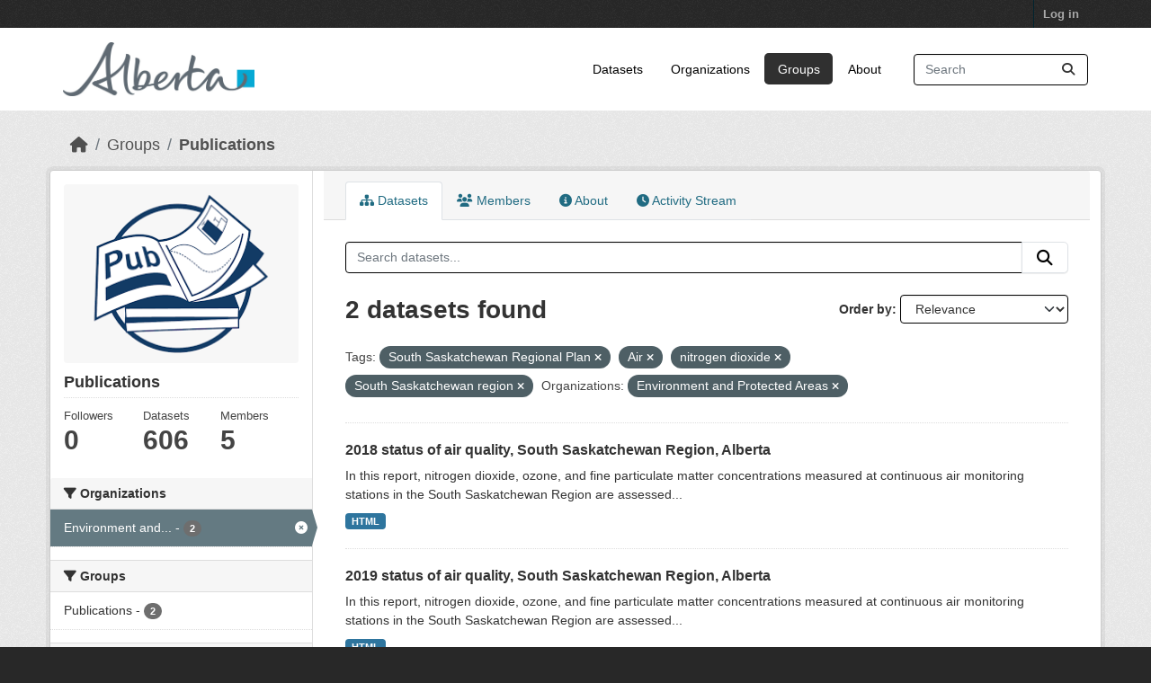

--- FILE ---
content_type: text/html; charset=utf-8
request_url: https://osmdatacatalog.alberta.ca/group/technical-reports?tags=South+Saskatchewan+Regional+Plan&tags=Air&tags=nitrogen+dioxide&tags=South+Saskatchewan+region&organization=alberta-environment-and-parks
body_size: 5714
content:
<!DOCTYPE html>
<!--[if IE 9]> <html lang="en" class="ie9"> <![endif]-->
<!--[if gt IE 8]><!--> <html lang="en"  > <!--<![endif]-->
  <head>
    <meta charset="utf-8" />
      <meta name="csrf_field_name" content="_csrf_token" />
      <meta name="_csrf_token" content="IjYxZmQwNmMwMGM3ZjI5NDg3YWYyZWU2MmFkMjFlNjMxOTc2ZmJjNjQi.aWy2iA.h8byF_9AjCsYrEGpZ5QZAbdK8Pg" />

      <meta name="generator" content="ckan 2.11.3" />
      <meta name="viewport" content="width=device-width, initial-scale=1.0">
    <title>Publications - Groups - Oil Sands Monitoring</title>

    
    
  
    <link rel="shortcut icon" href="/base/images/ckan.ico" />
    
    
        
    <!-- Google tag (gtag.js) -->
    <script async src="https://www.googletagmanager.com/gtag/js?id=G-QLKBTQKEJV"></script>
    <script>
     window.dataLayer = window.dataLayer || [];
     function gtag(){dataLayer.push(arguments);}

     
         gtag('set', 'linker');

         gtag('js', new Date());

         gtag('config', 'G-QLKBTQKEJV', {
             anonymize_ip: true,
             linker: {
                 domains: []
             }
         });
     

     
     

    </script>


    

  <link rel="alternate" type="application/atom+xml" title="Oil Sands Monitoring - Datasets in group: Publications" href="/feeds/group/technical-reports.atom" />

  
  
    
  
      
      
      
    
  

    
    

 

  


    
    <link href="/webassets/base/51d427fe_main.css" rel="stylesheet"/>
<link href="/webassets/ckanext-scheming/728ec589_scheming_css.css" rel="stylesheet"/>
<link href="/webassets/ckanext-geoview/f197a782_geo-resource-styles.css" rel="stylesheet"/>
<link href="/webassets/vendor/f3b8236b_select2.css" rel="stylesheet"/>
<link href="/webassets/vendor/53df638c_fontawesome.css" rel="stylesheet"/>
<link href="/webassets/ckanext-goa_theme/22d3a3f4-goa_theme.css" rel="stylesheet"/>
<link href="/webassets/ckanext-activity/8dd77216_activity.css" rel="stylesheet"/><style>
        /* Remove the feature image */
.homepage section.featured.media-overlay {
display: none;
}
/*remove content box*/
.homepage div.module-content.box {
display: all;
}

      </style>
    
    

  </head>

  
  <body data-site-root="https://osmdatacatalog.alberta.ca/" data-locale-root="https://osmdatacatalog.alberta.ca/" >

    
    
        
    

    
    <div class="visually-hidden-focusable"><a href="#content">Skip to main content</a></div>
  

  
    

 
<div class="account-masthead">
  <div class="container">
     
    <nav class="account not-authed" aria-label="Account">
      <ul class="list-unstyled">
        
        <li><a href="/user/login">Log in</a></li>
         
      </ul>
    </nav>
     
  </div>
</div>

<header class="masthead">
  <div class="container">
      
    <nav class="navbar navbar-expand-lg navbar-light">
      <hgroup class="header-image navbar-left">

      
      
      <a class="logo" href="/">
        <img src="/uploads/admin/2022-01-24-232842.649523AB-Sig-2Color-Sky-RGB.jpg" alt="Oil Sands Monitoring"
          title="Oil Sands Monitoring" />
      </a>
      
      

       </hgroup>
      <button class="navbar-toggler" type="button" data-bs-toggle="collapse" data-bs-target="#main-navigation-toggle"
        aria-controls="main-navigation-toggle" aria-expanded="false" aria-label="Toggle navigation">
        <span class="fa fa-bars text-white"></span>
      </button>

      <div class="main-navbar collapse navbar-collapse" id="main-navigation-toggle">
        <ul class="navbar-nav ms-auto mb-2 mb-lg-0">
          
            
              
              

              <li><a href="/dataset/">Datasets</a></li><li><a href="/organization/">Organizations</a></li><li class="active"><a href="/group/">Groups</a></li><li><a href="/about">About</a></li>
            
          </ul>

      
      
          <form class="d-flex site-search" action="/dataset/" method="get">
              <label class="d-none" for="field-sitewide-search">Search Datasets...</label>
              <input id="field-sitewide-search" class="form-control me-2"  type="text" name="q" placeholder="Search" aria-label="Search datasets..."/>
              <button class="btn" type="submit" aria-label="Submit"><i class="fa fa-search"></i></button>
          </form>
      
      </div>
    </nav>
  </div>
</header>

  
    <div class="main">
      <div id="content" class="container">
        
          
            <div class="flash-messages">
              
                
              
            </div>
          

          
            <div class="toolbar" role="navigation" aria-label="Breadcrumb">
              
                
                  <ol class="breadcrumb">
                    
<li class="home"><a href="/" aria-label="Home"><i class="fa fa-home"></i><span> Home</span></a></li>
                    
  <li><a href="/group/">Groups</a></li>
  <li class="active"><a href="/group/technical-reports" title="Publications">Publications</a></li>

                  </ol>
                
              
            </div>
          

          <div class="row wrapper">
            
            
            

            
              <aside class="secondary col-md-3">
                
                
  
  


<section id="group-info" class="module module-narrow">
  <div class="module context-info">
    <div class="module-content">
    
    
    <div class="image">
      <a href="">
        <img src="https://osmdatacatalog.alberta.ca/uploads/group/2021-05-06-161345.038062publications.png" width="190" height="118" alt="technical-reports" />
      </a>
    </div>
    
    
    <h1 class="heading">
      Publications
      
    </h1>
    
    
    
    
    
      
      
      <div class="nums">
        <dl>
          <dt>Followers</dt>
          <dd><span>0</span></dd>
        </dl>
        <dl>
          <dt>Datasets</dt>
          <dd><span>606</span></dd>
        </dl>
        <dl>
          <dt>Members</dt>
          <dd>5</dd>
        </dl>
      </div>
      
      
        
      
    
    
    </div>
  </div>
</section>


  <div class="filters">
    <div>
      
        

    
    
	
	    
		<section class="module module-narrow module-shallow">
		    
			<h2 class="module-heading">
			    <i class="fa fa-filter"></i>
			    Organizations
			</h2>
		    
		    
			
			    
				<nav aria-label="Organizations">
				    <ul class="list-unstyled nav nav-simple nav-facet">
					
					    
					    
					    
					    
					    <li class="nav-item  active">
						<a href="/group/1d88832d-7c28-462f-952c-1dbbfa988f65?tags=South+Saskatchewan+Regional+Plan&amp;tags=Air&amp;tags=nitrogen+dioxide&amp;tags=South+Saskatchewan+region" title="Environment and Protected Areas">
						    <span class="item-label">Environment and...</span>
						    <span class="hidden separator"> - </span>
						    <span class="item-count badge">2</span>

							<span class="facet-close"> <i class="fa fa-solid fa-circle-xmark"></i></span>
						</a>
					    </li>
					
				    </ul>
				</nav>

				<p class="module-footer">
				    
					
				    
				</p>
			    
			
		    
		</section>
	    
	
    

      
        

    
    
	
	    
		<section class="module module-narrow module-shallow">
		    
			<h2 class="module-heading">
			    <i class="fa fa-filter"></i>
			    Groups
			</h2>
		    
		    
			
			    
				<nav aria-label="Groups">
				    <ul class="list-unstyled nav nav-simple nav-facet">
					
					    
					    
					    
					    
					    <li class="nav-item ">
						<a href="/group/1d88832d-7c28-462f-952c-1dbbfa988f65?tags=South+Saskatchewan+Regional+Plan&amp;tags=Air&amp;tags=nitrogen+dioxide&amp;tags=South+Saskatchewan+region&amp;organization=alberta-environment-and-parks&amp;groups=technical-reports" title="">
						    <span class="item-label">Publications</span>
						    <span class="hidden separator"> - </span>
						    <span class="item-count badge">2</span>

							
						</a>
					    </li>
					
				    </ul>
				</nav>

				<p class="module-footer">
				    
					
				    
				</p>
			    
			
		    
		</section>
	    
	
    

      
        

    
    
	
	    
		<section class="module module-narrow module-shallow">
		    
			<h2 class="module-heading">
			    <i class="fa fa-filter"></i>
			    Tags
			</h2>
		    
		    
			
			    
				<nav aria-label="Tags">
				    <ul class="list-unstyled nav nav-simple nav-facet">
					
					    
					    
					    
					    
					    <li class="nav-item  active">
						<a href="/group/1d88832d-7c28-462f-952c-1dbbfa988f65?tags=South+Saskatchewan+Regional+Plan&amp;tags=nitrogen+dioxide&amp;tags=South+Saskatchewan+region&amp;organization=alberta-environment-and-parks" title="">
						    <span class="item-label">Air</span>
						    <span class="hidden separator"> - </span>
						    <span class="item-count badge">2</span>

							<span class="facet-close"> <i class="fa fa-solid fa-circle-xmark"></i></span>
						</a>
					    </li>
					
					    
					    
					    
					    
					    <li class="nav-item ">
						<a href="/group/1d88832d-7c28-462f-952c-1dbbfa988f65?tags=South+Saskatchewan+Regional+Plan&amp;tags=Air&amp;tags=nitrogen+dioxide&amp;tags=South+Saskatchewan+region&amp;organization=alberta-environment-and-parks&amp;tags=air+quality" title="">
						    <span class="item-label">air quality</span>
						    <span class="hidden separator"> - </span>
						    <span class="item-count badge">2</span>

							
						</a>
					    </li>
					
					    
					    
					    
					    
					    <li class="nav-item ">
						<a href="/group/1d88832d-7c28-462f-952c-1dbbfa988f65?tags=South+Saskatchewan+Regional+Plan&amp;tags=Air&amp;tags=nitrogen+dioxide&amp;tags=South+Saskatchewan+region&amp;organization=alberta-environment-and-parks&amp;tags=AQMF" title="">
						    <span class="item-label">AQMF</span>
						    <span class="hidden separator"> - </span>
						    <span class="item-count badge">2</span>

							
						</a>
					    </li>
					
					    
					    
					    
					    
					    <li class="nav-item ">
						<a href="/group/1d88832d-7c28-462f-952c-1dbbfa988f65?tags=South+Saskatchewan+Regional+Plan&amp;tags=Air&amp;tags=nitrogen+dioxide&amp;tags=South+Saskatchewan+region&amp;organization=alberta-environment-and-parks&amp;tags=fine+particulate+matter" title="">
						    <span class="item-label">fine particulate matter</span>
						    <span class="hidden separator"> - </span>
						    <span class="item-count badge">2</span>

							
						</a>
					    </li>
					
					    
					    
					    
					    
					    <li class="nav-item ">
						<a href="/group/1d88832d-7c28-462f-952c-1dbbfa988f65?tags=South+Saskatchewan+Regional+Plan&amp;tags=Air&amp;tags=nitrogen+dioxide&amp;tags=South+Saskatchewan+region&amp;organization=alberta-environment-and-parks&amp;tags=land+use+framework" title="">
						    <span class="item-label">land use framework</span>
						    <span class="hidden separator"> - </span>
						    <span class="item-count badge">2</span>

							
						</a>
					    </li>
					
					    
					    
					    
					    
					    <li class="nav-item  active">
						<a href="/group/1d88832d-7c28-462f-952c-1dbbfa988f65?tags=South+Saskatchewan+Regional+Plan&amp;tags=Air&amp;tags=South+Saskatchewan+region&amp;organization=alberta-environment-and-parks" title="">
						    <span class="item-label">nitrogen dioxide</span>
						    <span class="hidden separator"> - </span>
						    <span class="item-count badge">2</span>

							<span class="facet-close"> <i class="fa fa-solid fa-circle-xmark"></i></span>
						</a>
					    </li>
					
					    
					    
					    
					    
					    <li class="nav-item ">
						<a href="/group/1d88832d-7c28-462f-952c-1dbbfa988f65?tags=South+Saskatchewan+Regional+Plan&amp;tags=Air&amp;tags=nitrogen+dioxide&amp;tags=South+Saskatchewan+region&amp;organization=alberta-environment-and-parks&amp;tags=ozone" title="">
						    <span class="item-label">ozone</span>
						    <span class="hidden separator"> - </span>
						    <span class="item-count badge">2</span>

							
						</a>
					    </li>
					
					    
					    
					    
					    
					    <li class="nav-item ">
						<a href="/group/1d88832d-7c28-462f-952c-1dbbfa988f65?tags=South+Saskatchewan+Regional+Plan&amp;tags=Air&amp;tags=nitrogen+dioxide&amp;tags=South+Saskatchewan+region&amp;organization=alberta-environment-and-parks&amp;tags=regional+plans" title="">
						    <span class="item-label">regional plans</span>
						    <span class="hidden separator"> - </span>
						    <span class="item-count badge">2</span>

							
						</a>
					    </li>
					
					    
					    
					    
					    
					    <li class="nav-item  active">
						<a href="/group/1d88832d-7c28-462f-952c-1dbbfa988f65?tags=South+Saskatchewan+Regional+Plan&amp;tags=Air&amp;tags=nitrogen+dioxide&amp;organization=alberta-environment-and-parks" title="">
						    <span class="item-label">South Saskatchewan region</span>
						    <span class="hidden separator"> - </span>
						    <span class="item-count badge">2</span>

							<span class="facet-close"> <i class="fa fa-solid fa-circle-xmark"></i></span>
						</a>
					    </li>
					
					    
					    
					    
					    
					    <li class="nav-item  active">
						<a href="/group/1d88832d-7c28-462f-952c-1dbbfa988f65?tags=Air&amp;tags=nitrogen+dioxide&amp;tags=South+Saskatchewan+region&amp;organization=alberta-environment-and-parks" title="South Saskatchewan Regional Plan">
						    <span class="item-label">South Saskatchewan...</span>
						    <span class="hidden separator"> - </span>
						    <span class="item-count badge">2</span>

							<span class="facet-close"> <i class="fa fa-solid fa-circle-xmark"></i></span>
						</a>
					    </li>
					
				    </ul>
				</nav>

				<p class="module-footer">
				    
					
					    <a href="/group/1d88832d-7c28-462f-952c-1dbbfa988f65?tags=South+Saskatchewan+Regional+Plan&amp;tags=Air&amp;tags=nitrogen+dioxide&amp;tags=South+Saskatchewan+region&amp;organization=alberta-environment-and-parks&amp;_tags_limit=0" class="read-more">Show More Tags</a>
					
				    
				</p>
			    
			
		    
		</section>
	    
	
    

      
        

    
    
	
	    
		<section class="module module-narrow module-shallow">
		    
			<h2 class="module-heading">
			    <i class="fa fa-filter"></i>
			    Formats
			</h2>
		    
		    
			
			    
				<nav aria-label="Formats">
				    <ul class="list-unstyled nav nav-simple nav-facet">
					
					    
					    
					    
					    
					    <li class="nav-item ">
						<a href="/group/1d88832d-7c28-462f-952c-1dbbfa988f65?tags=South+Saskatchewan+Regional+Plan&amp;tags=Air&amp;tags=nitrogen+dioxide&amp;tags=South+Saskatchewan+region&amp;organization=alberta-environment-and-parks&amp;res_format=HTML" title="">
						    <span class="item-label">HTML</span>
						    <span class="hidden separator"> - </span>
						    <span class="item-count badge">2</span>

							
						</a>
					    </li>
					
				    </ul>
				</nav>

				<p class="module-footer">
				    
					
				    
				</p>
			    
			
		    
		</section>
	    
	
    

      
        

    
    
	
	    
		<section class="module module-narrow module-shallow">
		    
			<h2 class="module-heading">
			    <i class="fa fa-filter"></i>
			    Licenses
			</h2>
		    
		    
			
			    
				<nav aria-label="Licenses">
				    <ul class="list-unstyled nav nav-simple nav-facet">
					
					    
					    
					    
					    
					    <li class="nav-item ">
						<a href="/group/1d88832d-7c28-462f-952c-1dbbfa988f65?tags=South+Saskatchewan+Regional+Plan&amp;tags=Air&amp;tags=nitrogen+dioxide&amp;tags=South+Saskatchewan+region&amp;organization=alberta-environment-and-parks&amp;license_id=other-pd" title="">
						    <span class="item-label">Other (Public Domain)</span>
						    <span class="hidden separator"> - </span>
						    <span class="item-count badge">2</span>

							
						</a>
					    </li>
					
				    </ul>
				</nav>

				<p class="module-footer">
				    
					
				    
				</p>
			    
			
		    
		</section>
	    
	
    

      
    </div>
    <a class="close no-text hide-filters"><i class="fa fa-times-circle"></i><span class="text">close</span></a>
  </div>

              </aside>
            

            
              <div class="primary col-md-9 col-xs-12" role="main">
                
                
                  <article class="module">
                    
                      <header class="module-content page-header">
                        
                        <ul class="nav nav-tabs">
                          
  
  <li class="active"><a href="/group/technical-reports"><i class="fa fa-sitemap"></i> Datasets</a></li>
  <li><a href="/group/members/technical-reports"><i class="fa fa-users"></i> Members</a></li>
  <li><a href="/group/about/technical-reports"><i class="fa fa-info-circle"></i> About</a></li>

  <li><a href="/group/activity/technical-reports?offset=0"><i class="fa fa-clock"></i> Activity Stream</a></li>

                        </ul>
                      </header>
                    
                    <div class="module-content">
                      
                      
  
    
    
    







<form id="group-datasets-search-form" class="search-form" method="get" data-module="select-switch">

  
    <div class="input-group search-input-group">
      <input aria-label="Search datasets..." id="field-giant-search" type="text" class="form-control input-lg" name="q" value="" autocomplete="off" placeholder="Search datasets...">
      
      <button class="btn btn-default btn-lg" type="submit" value="search" aria-label="Submit">
        <i class="fa fa-search"></i>
      </button>
      
    </div>
  

  
    <span>






<input type="hidden" name="tags" value="South Saskatchewan Regional Plan" />





<input type="hidden" name="tags" value="Air" />





<input type="hidden" name="tags" value="nitrogen dioxide" />





<input type="hidden" name="tags" value="South Saskatchewan region" />





<input type="hidden" name="organization" value="alberta-environment-and-parks" />



</span>
  

  
    
      <div class="form-group control-order-by">
        <label for="field-order-by">Order by</label>
        <select id="field-order-by" name="sort" class="form-control form-select">
          
            
              <option value="score desc, metadata_modified desc">Relevance</option>
            
          
            
              <option value="title_string asc">Name Ascending</option>
            
          
            
              <option value="title_string desc">Name Descending</option>
            
          
            
              <option value="metadata_modified desc">Last Modified</option>
            
          
        </select>
        
        <button class="btn btn-default js-hide" type="submit">Go</button>
        
      </div>
    
  

  
    <h1>
    
      

  
  
  
  

2 datasets found
    
    </h1>
  

  
    
      <p class="filter-list">
        
          
          <span class="facet">Tags:</span>
          
            <span class="filtered pill">South Saskatchewan Regional Plan
              <a href="/group/technical-reports?tags=Air&amp;tags=nitrogen+dioxide&amp;tags=South+Saskatchewan+region&amp;organization=alberta-environment-and-parks" class="remove" title="Remove"><i class="fa fa-times"></i></a>
            </span>
          
            <span class="filtered pill">Air
              <a href="/group/technical-reports?tags=South+Saskatchewan+Regional+Plan&amp;tags=nitrogen+dioxide&amp;tags=South+Saskatchewan+region&amp;organization=alberta-environment-and-parks" class="remove" title="Remove"><i class="fa fa-times"></i></a>
            </span>
          
            <span class="filtered pill">nitrogen dioxide
              <a href="/group/technical-reports?tags=South+Saskatchewan+Regional+Plan&amp;tags=Air&amp;tags=South+Saskatchewan+region&amp;organization=alberta-environment-and-parks" class="remove" title="Remove"><i class="fa fa-times"></i></a>
            </span>
          
            <span class="filtered pill">South Saskatchewan region
              <a href="/group/technical-reports?tags=South+Saskatchewan+Regional+Plan&amp;tags=Air&amp;tags=nitrogen+dioxide&amp;organization=alberta-environment-and-parks" class="remove" title="Remove"><i class="fa fa-times"></i></a>
            </span>
          
        
          
          <span class="facet">Organizations:</span>
          
            <span class="filtered pill">Environment and Protected Areas
              <a href="/group/technical-reports?tags=South+Saskatchewan+Regional+Plan&amp;tags=Air&amp;tags=nitrogen+dioxide&amp;tags=South+Saskatchewan+region" class="remove" title="Remove"><i class="fa fa-times"></i></a>
            </span>
          
        
      </p>
      <a class="show-filters btn btn-default">Filter Results</a>
    
  

</form>




  
  
    
      

  
    <ul class="dataset-list list-unstyled">
    	
	      
	        




  <li class="dataset-item">
    
      <div class="dataset-content">
        
          <h2 class="dataset-heading">
            
              
            
            
    <a href="/pubdata/2018-status-of-air-quality-south-saskatchewan-region-alberta" title="2018 status of air quality, South Saskatchewan Region, Alberta">
      2018 status of air quality, South Saskatchewan Region, Alberta
    </a>
            
            
              
            
          </h2>
        
        
          
            <div>In this report, nitrogen dioxide, ozone, and fine particulate matter concentrations measured at continuous air monitoring stations in the South Saskatchewan Region are assessed...</div>
          
        
      </div>
      
        
          
            <ul class="dataset-resources list-unstyled">
              
                
                <li>
                  <a href="/pubdata/2018-status-of-air-quality-south-saskatchewan-region-alberta" class="badge badge-default" data-format="html">HTML</a>
                </li>
                
              
            </ul>
          
        
      
    
  </li>

	      
	        




  <li class="dataset-item">
    
      <div class="dataset-content">
        
          <h2 class="dataset-heading">
            
              
            
            
    <a href="/pubdata/2019-status-of-air-quality-south-saskatchewan-region-alberta" title="2019 status of air quality, South Saskatchewan Region, Alberta">
      2019 status of air quality, South Saskatchewan Region, Alberta
    </a>
            
            
              
            
          </h2>
        
        
          
            <div>In this report, nitrogen dioxide, ozone, and fine particulate matter concentrations measured at continuous air monitoring stations in the South Saskatchewan Region are assessed...</div>
          
        
      </div>
      
        
          
            <ul class="dataset-resources list-unstyled">
              
                
                <li>
                  <a href="/pubdata/2019-status-of-air-quality-south-saskatchewan-region-alberta" class="badge badge-default" data-format="html">HTML</a>
                </li>
                
              
            </ul>
          
        
      
    
  </li>

	      
	    
    </ul>
  

    
  
  
    
  

                    </div>
                  </article>
                
              </div>
            
          </div>
        
      </div>
    </div>
  
    <footer class="site-footer">
  <div class="container">
    
    <div class="row">
      <div class="col-md-8 footer-links">
        
          <ul class="list-unstyled">
            
              <li><a href="/about">About Oil Sands Monitoring</a></li>
            
          </ul>
          <ul class="list-unstyled">
            
              
              <li><a href="https://docs.ckan.org/en/2.11/api/">CKAN API</a></li>
              <li><a href="https://www.ckan.org/">CKAN Association</a></li>
              <li><a href="https://www.opendefinition.org/od/"><img src="/base/images/od_80x15_blue.png" alt="Open Data"></a></li>
            
          </ul>
        
      </div>
      <div class="col-md-4 attribution">
        
          <p><strong>Powered by</strong> <a class="hide-text ckan-footer-logo" href="http://ckan.org">CKAN</a></p>
        
        
          
<form class="lang-select" action="/util/redirect" data-module="select-switch" method="POST">
  
<input type="hidden" name="_csrf_token" value="IjYxZmQwNmMwMGM3ZjI5NDg3YWYyZWU2MmFkMjFlNjMxOTc2ZmJjNjQi.aWy2iA.h8byF_9AjCsYrEGpZ5QZAbdK8Pg"/> 
  <div class="form-group">
    <label for="field-lang-select">Language</label>
    <select id="field-lang-select" name="url" data-module="autocomplete" data-module-dropdown-class="lang-dropdown" data-module-container-class="lang-container">
      
        <option value="/en/group/technical-reports?tags=South+Saskatchewan+Regional+Plan&amp;tags=Air&amp;tags=nitrogen+dioxide&amp;tags=South+Saskatchewan+region&amp;organization=alberta-environment-and-parks" selected="selected">
          English
        </option>
      
        <option value="/am/group/technical-reports?tags=South+Saskatchewan+Regional+Plan&amp;tags=Air&amp;tags=nitrogen+dioxide&amp;tags=South+Saskatchewan+region&amp;organization=alberta-environment-and-parks" >
          አማርኛ
        </option>
      
        <option value="/ar/group/technical-reports?tags=South+Saskatchewan+Regional+Plan&amp;tags=Air&amp;tags=nitrogen+dioxide&amp;tags=South+Saskatchewan+region&amp;organization=alberta-environment-and-parks" >
          العربية
        </option>
      
        <option value="/bg/group/technical-reports?tags=South+Saskatchewan+Regional+Plan&amp;tags=Air&amp;tags=nitrogen+dioxide&amp;tags=South+Saskatchewan+region&amp;organization=alberta-environment-and-parks" >
          български
        </option>
      
        <option value="/bs/group/technical-reports?tags=South+Saskatchewan+Regional+Plan&amp;tags=Air&amp;tags=nitrogen+dioxide&amp;tags=South+Saskatchewan+region&amp;organization=alberta-environment-and-parks" >
          bosanski
        </option>
      
        <option value="/ca/group/technical-reports?tags=South+Saskatchewan+Regional+Plan&amp;tags=Air&amp;tags=nitrogen+dioxide&amp;tags=South+Saskatchewan+region&amp;organization=alberta-environment-and-parks" >
          català
        </option>
      
        <option value="/cs_CZ/group/technical-reports?tags=South+Saskatchewan+Regional+Plan&amp;tags=Air&amp;tags=nitrogen+dioxide&amp;tags=South+Saskatchewan+region&amp;organization=alberta-environment-and-parks" >
          čeština (Česko)
        </option>
      
        <option value="/da_DK/group/technical-reports?tags=South+Saskatchewan+Regional+Plan&amp;tags=Air&amp;tags=nitrogen+dioxide&amp;tags=South+Saskatchewan+region&amp;organization=alberta-environment-and-parks" >
          dansk (Danmark)
        </option>
      
        <option value="/de/group/technical-reports?tags=South+Saskatchewan+Regional+Plan&amp;tags=Air&amp;tags=nitrogen+dioxide&amp;tags=South+Saskatchewan+region&amp;organization=alberta-environment-and-parks" >
          Deutsch
        </option>
      
        <option value="/el/group/technical-reports?tags=South+Saskatchewan+Regional+Plan&amp;tags=Air&amp;tags=nitrogen+dioxide&amp;tags=South+Saskatchewan+region&amp;organization=alberta-environment-and-parks" >
          Ελληνικά
        </option>
      
        <option value="/en_AU/group/technical-reports?tags=South+Saskatchewan+Regional+Plan&amp;tags=Air&amp;tags=nitrogen+dioxide&amp;tags=South+Saskatchewan+region&amp;organization=alberta-environment-and-parks" >
          English (Australia)
        </option>
      
        <option value="/en_GB/group/technical-reports?tags=South+Saskatchewan+Regional+Plan&amp;tags=Air&amp;tags=nitrogen+dioxide&amp;tags=South+Saskatchewan+region&amp;organization=alberta-environment-and-parks" >
          English (United Kingdom)
        </option>
      
        <option value="/es/group/technical-reports?tags=South+Saskatchewan+Regional+Plan&amp;tags=Air&amp;tags=nitrogen+dioxide&amp;tags=South+Saskatchewan+region&amp;organization=alberta-environment-and-parks" >
          español
        </option>
      
        <option value="/es_AR/group/technical-reports?tags=South+Saskatchewan+Regional+Plan&amp;tags=Air&amp;tags=nitrogen+dioxide&amp;tags=South+Saskatchewan+region&amp;organization=alberta-environment-and-parks" >
          español (Argentina)
        </option>
      
        <option value="/eu/group/technical-reports?tags=South+Saskatchewan+Regional+Plan&amp;tags=Air&amp;tags=nitrogen+dioxide&amp;tags=South+Saskatchewan+region&amp;organization=alberta-environment-and-parks" >
          euskara
        </option>
      
        <option value="/fa_IR/group/technical-reports?tags=South+Saskatchewan+Regional+Plan&amp;tags=Air&amp;tags=nitrogen+dioxide&amp;tags=South+Saskatchewan+region&amp;organization=alberta-environment-and-parks" >
          فارسی (ایران)
        </option>
      
        <option value="/fi/group/technical-reports?tags=South+Saskatchewan+Regional+Plan&amp;tags=Air&amp;tags=nitrogen+dioxide&amp;tags=South+Saskatchewan+region&amp;organization=alberta-environment-and-parks" >
          suomi
        </option>
      
        <option value="/fr/group/technical-reports?tags=South+Saskatchewan+Regional+Plan&amp;tags=Air&amp;tags=nitrogen+dioxide&amp;tags=South+Saskatchewan+region&amp;organization=alberta-environment-and-parks" >
          français
        </option>
      
        <option value="/gl/group/technical-reports?tags=South+Saskatchewan+Regional+Plan&amp;tags=Air&amp;tags=nitrogen+dioxide&amp;tags=South+Saskatchewan+region&amp;organization=alberta-environment-and-parks" >
          galego
        </option>
      
        <option value="/gl_ES/group/technical-reports?tags=South+Saskatchewan+Regional+Plan&amp;tags=Air&amp;tags=nitrogen+dioxide&amp;tags=South+Saskatchewan+region&amp;organization=alberta-environment-and-parks" >
          galego (España)
        </option>
      
        <option value="/he/group/technical-reports?tags=South+Saskatchewan+Regional+Plan&amp;tags=Air&amp;tags=nitrogen+dioxide&amp;tags=South+Saskatchewan+region&amp;organization=alberta-environment-and-parks" >
          עברית
        </option>
      
        <option value="/hr/group/technical-reports?tags=South+Saskatchewan+Regional+Plan&amp;tags=Air&amp;tags=nitrogen+dioxide&amp;tags=South+Saskatchewan+region&amp;organization=alberta-environment-and-parks" >
          hrvatski
        </option>
      
        <option value="/hu/group/technical-reports?tags=South+Saskatchewan+Regional+Plan&amp;tags=Air&amp;tags=nitrogen+dioxide&amp;tags=South+Saskatchewan+region&amp;organization=alberta-environment-and-parks" >
          magyar
        </option>
      
        <option value="/id/group/technical-reports?tags=South+Saskatchewan+Regional+Plan&amp;tags=Air&amp;tags=nitrogen+dioxide&amp;tags=South+Saskatchewan+region&amp;organization=alberta-environment-and-parks" >
          Indonesia
        </option>
      
        <option value="/is/group/technical-reports?tags=South+Saskatchewan+Regional+Plan&amp;tags=Air&amp;tags=nitrogen+dioxide&amp;tags=South+Saskatchewan+region&amp;organization=alberta-environment-and-parks" >
          íslenska
        </option>
      
        <option value="/it/group/technical-reports?tags=South+Saskatchewan+Regional+Plan&amp;tags=Air&amp;tags=nitrogen+dioxide&amp;tags=South+Saskatchewan+region&amp;organization=alberta-environment-and-parks" >
          italiano
        </option>
      
        <option value="/ja/group/technical-reports?tags=South+Saskatchewan+Regional+Plan&amp;tags=Air&amp;tags=nitrogen+dioxide&amp;tags=South+Saskatchewan+region&amp;organization=alberta-environment-and-parks" >
          日本語
        </option>
      
        <option value="/km/group/technical-reports?tags=South+Saskatchewan+Regional+Plan&amp;tags=Air&amp;tags=nitrogen+dioxide&amp;tags=South+Saskatchewan+region&amp;organization=alberta-environment-and-parks" >
          ខ្មែរ
        </option>
      
        <option value="/ko_KR/group/technical-reports?tags=South+Saskatchewan+Regional+Plan&amp;tags=Air&amp;tags=nitrogen+dioxide&amp;tags=South+Saskatchewan+region&amp;organization=alberta-environment-and-parks" >
          한국어 (대한민국)
        </option>
      
        <option value="/lt/group/technical-reports?tags=South+Saskatchewan+Regional+Plan&amp;tags=Air&amp;tags=nitrogen+dioxide&amp;tags=South+Saskatchewan+region&amp;organization=alberta-environment-and-parks" >
          lietuvių
        </option>
      
        <option value="/lv/group/technical-reports?tags=South+Saskatchewan+Regional+Plan&amp;tags=Air&amp;tags=nitrogen+dioxide&amp;tags=South+Saskatchewan+region&amp;organization=alberta-environment-and-parks" >
          latviešu
        </option>
      
        <option value="/mk/group/technical-reports?tags=South+Saskatchewan+Regional+Plan&amp;tags=Air&amp;tags=nitrogen+dioxide&amp;tags=South+Saskatchewan+region&amp;organization=alberta-environment-and-parks" >
          македонски
        </option>
      
        <option value="/mn_MN/group/technical-reports?tags=South+Saskatchewan+Regional+Plan&amp;tags=Air&amp;tags=nitrogen+dioxide&amp;tags=South+Saskatchewan+region&amp;organization=alberta-environment-and-parks" >
          монгол (Монгол)
        </option>
      
        <option value="/my_MM/group/technical-reports?tags=South+Saskatchewan+Regional+Plan&amp;tags=Air&amp;tags=nitrogen+dioxide&amp;tags=South+Saskatchewan+region&amp;organization=alberta-environment-and-parks" >
          မြန်မာ (မြန်မာ)
        </option>
      
        <option value="/nb_NO/group/technical-reports?tags=South+Saskatchewan+Regional+Plan&amp;tags=Air&amp;tags=nitrogen+dioxide&amp;tags=South+Saskatchewan+region&amp;organization=alberta-environment-and-parks" >
          norsk bokmål (Norge)
        </option>
      
        <option value="/ne/group/technical-reports?tags=South+Saskatchewan+Regional+Plan&amp;tags=Air&amp;tags=nitrogen+dioxide&amp;tags=South+Saskatchewan+region&amp;organization=alberta-environment-and-parks" >
          नेपाली
        </option>
      
        <option value="/nl/group/technical-reports?tags=South+Saskatchewan+Regional+Plan&amp;tags=Air&amp;tags=nitrogen+dioxide&amp;tags=South+Saskatchewan+region&amp;organization=alberta-environment-and-parks" >
          Nederlands
        </option>
      
        <option value="/no/group/technical-reports?tags=South+Saskatchewan+Regional+Plan&amp;tags=Air&amp;tags=nitrogen+dioxide&amp;tags=South+Saskatchewan+region&amp;organization=alberta-environment-and-parks" >
          norsk
        </option>
      
        <option value="/pl/group/technical-reports?tags=South+Saskatchewan+Regional+Plan&amp;tags=Air&amp;tags=nitrogen+dioxide&amp;tags=South+Saskatchewan+region&amp;organization=alberta-environment-and-parks" >
          polski
        </option>
      
        <option value="/pt_BR/group/technical-reports?tags=South+Saskatchewan+Regional+Plan&amp;tags=Air&amp;tags=nitrogen+dioxide&amp;tags=South+Saskatchewan+region&amp;organization=alberta-environment-and-parks" >
          português (Brasil)
        </option>
      
        <option value="/pt_PT/group/technical-reports?tags=South+Saskatchewan+Regional+Plan&amp;tags=Air&amp;tags=nitrogen+dioxide&amp;tags=South+Saskatchewan+region&amp;organization=alberta-environment-and-parks" >
          português (Portugal)
        </option>
      
        <option value="/ro/group/technical-reports?tags=South+Saskatchewan+Regional+Plan&amp;tags=Air&amp;tags=nitrogen+dioxide&amp;tags=South+Saskatchewan+region&amp;organization=alberta-environment-and-parks" >
          română
        </option>
      
        <option value="/ru/group/technical-reports?tags=South+Saskatchewan+Regional+Plan&amp;tags=Air&amp;tags=nitrogen+dioxide&amp;tags=South+Saskatchewan+region&amp;organization=alberta-environment-and-parks" >
          русский
        </option>
      
        <option value="/sk/group/technical-reports?tags=South+Saskatchewan+Regional+Plan&amp;tags=Air&amp;tags=nitrogen+dioxide&amp;tags=South+Saskatchewan+region&amp;organization=alberta-environment-and-parks" >
          slovenčina
        </option>
      
        <option value="/sl/group/technical-reports?tags=South+Saskatchewan+Regional+Plan&amp;tags=Air&amp;tags=nitrogen+dioxide&amp;tags=South+Saskatchewan+region&amp;organization=alberta-environment-and-parks" >
          slovenščina
        </option>
      
        <option value="/sq/group/technical-reports?tags=South+Saskatchewan+Regional+Plan&amp;tags=Air&amp;tags=nitrogen+dioxide&amp;tags=South+Saskatchewan+region&amp;organization=alberta-environment-and-parks" >
          shqip
        </option>
      
        <option value="/sr/group/technical-reports?tags=South+Saskatchewan+Regional+Plan&amp;tags=Air&amp;tags=nitrogen+dioxide&amp;tags=South+Saskatchewan+region&amp;organization=alberta-environment-and-parks" >
          српски
        </option>
      
        <option value="/sr_Latn/group/technical-reports?tags=South+Saskatchewan+Regional+Plan&amp;tags=Air&amp;tags=nitrogen+dioxide&amp;tags=South+Saskatchewan+region&amp;organization=alberta-environment-and-parks" >
          srpski (latinica)
        </option>
      
        <option value="/sv/group/technical-reports?tags=South+Saskatchewan+Regional+Plan&amp;tags=Air&amp;tags=nitrogen+dioxide&amp;tags=South+Saskatchewan+region&amp;organization=alberta-environment-and-parks" >
          svenska
        </option>
      
        <option value="/th/group/technical-reports?tags=South+Saskatchewan+Regional+Plan&amp;tags=Air&amp;tags=nitrogen+dioxide&amp;tags=South+Saskatchewan+region&amp;organization=alberta-environment-and-parks" >
          ไทย
        </option>
      
        <option value="/tl/group/technical-reports?tags=South+Saskatchewan+Regional+Plan&amp;tags=Air&amp;tags=nitrogen+dioxide&amp;tags=South+Saskatchewan+region&amp;organization=alberta-environment-and-parks" >
          Filipino (Pilipinas)
        </option>
      
        <option value="/tr/group/technical-reports?tags=South+Saskatchewan+Regional+Plan&amp;tags=Air&amp;tags=nitrogen+dioxide&amp;tags=South+Saskatchewan+region&amp;organization=alberta-environment-and-parks" >
          Türkçe
        </option>
      
        <option value="/uk/group/technical-reports?tags=South+Saskatchewan+Regional+Plan&amp;tags=Air&amp;tags=nitrogen+dioxide&amp;tags=South+Saskatchewan+region&amp;organization=alberta-environment-and-parks" >
          українська
        </option>
      
        <option value="/uk_UA/group/technical-reports?tags=South+Saskatchewan+Regional+Plan&amp;tags=Air&amp;tags=nitrogen+dioxide&amp;tags=South+Saskatchewan+region&amp;organization=alberta-environment-and-parks" >
          українська (Україна)
        </option>
      
        <option value="/vi/group/technical-reports?tags=South+Saskatchewan+Regional+Plan&amp;tags=Air&amp;tags=nitrogen+dioxide&amp;tags=South+Saskatchewan+region&amp;organization=alberta-environment-and-parks" >
          Tiếng Việt
        </option>
      
        <option value="/zh_Hans_CN/group/technical-reports?tags=South+Saskatchewan+Regional+Plan&amp;tags=Air&amp;tags=nitrogen+dioxide&amp;tags=South+Saskatchewan+region&amp;organization=alberta-environment-and-parks" >
          中文 (简体, 中国)
        </option>
      
        <option value="/zh_Hant_TW/group/technical-reports?tags=South+Saskatchewan+Regional+Plan&amp;tags=Air&amp;tags=nitrogen+dioxide&amp;tags=South+Saskatchewan+region&amp;organization=alberta-environment-and-parks" >
          中文 (繁體, 台灣)
        </option>
      
    </select>
  </div>
  <button class="btn btn-default d-none " type="submit">Go</button>
</form>


        
      </div>
    </div>
    
  </div>
</footer>
  

  
  
  
  
    
    
    
        
        
        <div class="js-hide" data-module="google-analytics"
             data-module-googleanalytics_resource_prefix="/downloads/">
        </div>
    


  

    
    
    <script src="/webassets/vendor/240e5086_jquery.js" type="text/javascript"></script>
<script src="/webassets/vendor/773d6354_vendor.js" type="text/javascript"></script>
<script src="/webassets/vendor/6d1ad7e6_bootstrap.js" type="text/javascript"></script>
<script src="/webassets/vendor/529a0eb7_htmx.js" type="text/javascript"></script>
<script src="/webassets/base/a65ea3a0_main.js" type="text/javascript"></script>
<script src="/webassets/base/b1def42f_ckan.js" type="text/javascript"></script>
<script src="/webassets/ckanext-googleanalytics/event_tracking.js?71ae8997" type="text/javascript"></script>
<script src="/webassets/activity/0fdb5ee0_activity.js" type="text/javascript"></script>
  </body>
</html>